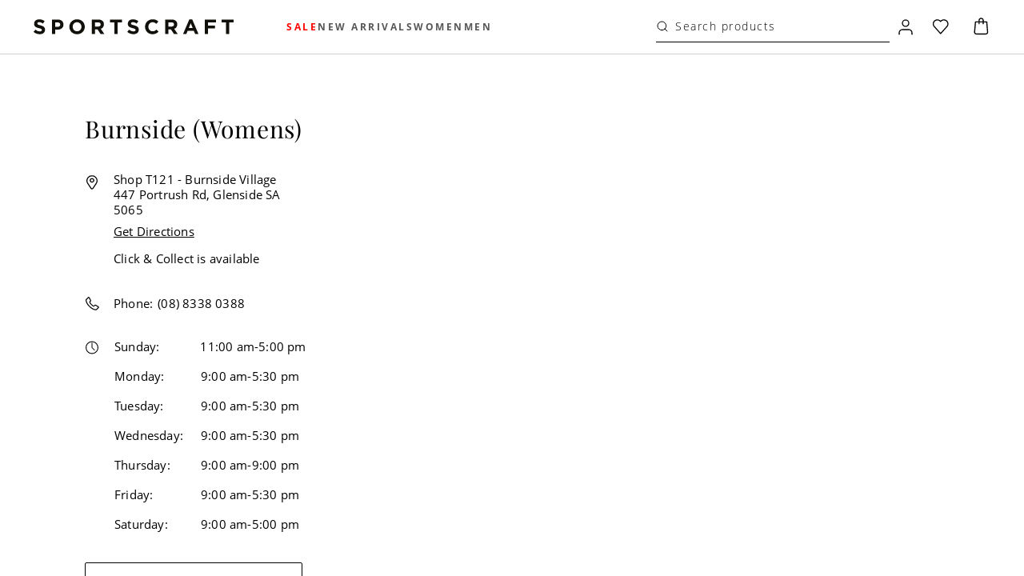

--- FILE ---
content_type: image/svg+xml
request_url: https://res.cloudinary.com/dlwdq84ig/image/upload/v1767071621/wvnrguawbebxxi0hvnhe.svg
body_size: 2174
content:
<?xml version="1.0" encoding="UTF-8"?><svg width="25" height="20" viewBox="0 0 25 20" fill="none" xmlns="http://www.w3.org/2000/svg">
<path fill-rule="evenodd" clip-rule="evenodd" d="M7.71919 0C9.52002 0 11.1766 0.632218 12.4899 1.69211H12.4911C12.4909 1.69195 12.4907 1.69179 12.4905 1.69163C13.8034 0.632258 15.46 3.33786e-05 17.2608 3.33786e-05C21.5241 3.33786e-05 24.98 3.54288 24.98 7.91341C24.98 12.2844 21.5241 15.8272 17.2608 15.8272C15.4603 15.8272 13.804 15.1952 12.4912 14.1357H12.4899L12.49 14.1357C11.1766 15.1956 9.52003 15.8278 7.71919 15.8278C3.45599 15.8278 0 12.2844 0 7.9139C0 3.54338 3.45599 0 7.71919 0ZM24.7391 12.5105V12.8174H24.6837V12.5852L24.5994 12.7858H24.5419L24.4577 12.5857V12.8174H24.4028V12.5105H24.4811L24.5709 12.7218L24.6607 12.5105H24.7391ZM24.2436 12.5627V12.8174H24.1887V12.5627H24.0884V12.511H24.3439V12.5627H24.2436Z" fill="#747782"/>
<path opacity="0.75" fill-rule="evenodd" clip-rule="evenodd" d="M17.261 15.8273C21.5243 15.8273 24.9802 12.2844 24.9802 7.91343C24.9802 3.54291 21.5243 6.10352e-05 17.261 6.10352e-05C15.4602 6.10352e-05 13.8036 0.632286 12.4907 1.69166C14.2861 3.1408 15.4387 5.38905 15.4387 7.91343C15.4387 10.4378 14.2861 12.6865 12.4907 14.1351C13.8036 15.195 15.4602 15.8273 17.261 15.8273ZM24.7393 12.8175V12.5106H24.6609L24.5711 12.7219L24.4813 12.5106H24.403V12.8175H24.4579V12.5858L24.5421 12.7858H24.5996L24.6839 12.5852V12.8175H24.7393ZM24.2438 12.8174V12.5627H24.3441V12.5111H24.0886V12.5627H24.1889V12.8174H24.2438Z" fill="#EAEBED"/>
<path opacity="0.25" d="M9.54152 7.9139C9.54152 5.38951 10.6946 3.14134 12.49 1.69212C11.1766 0.632224 9.52003 0 7.71919 0C3.45599 0 0 3.54338 0 7.9139C0 12.2844 3.45599 15.8278 7.71919 15.8278C9.52003 15.8278 11.1766 15.1956 12.49 14.1357C10.6946 12.6865 9.54152 10.4384 9.54152 7.9139Z" fill="black"/>
<path fill-rule="evenodd" clip-rule="evenodd" d="M23.7761 16.8616V18.7563V19.807H23.33V19.5522C23.1888 19.741 22.9742 19.8597 22.6828 19.8597C22.108 19.8597 21.6579 19.3982 21.6579 18.7563C21.6579 18.1148 22.108 17.6529 22.6828 17.6529C22.9742 17.6529 23.1888 17.7716 23.33 17.9609V16.8616H23.7761ZM7.05661 17.7056V18.7563V19.807H6.61104V19.5522C6.46932 19.741 6.25475 19.8597 5.96338 19.8597C5.38855 19.8597 4.93843 19.3982 4.93843 18.7563C4.93843 18.1148 5.38855 17.6529 5.96338 17.6529C6.25475 17.6529 6.46932 17.7716 6.61104 17.9609V17.7056H7.05661ZM5.39761 18.7563C5.39761 18.387 5.63308 18.0836 6.01931 18.0836C6.38807 18.0836 6.63653 18.3736 6.63653 18.7563C6.63653 19.1389 6.38807 19.429 6.01931 19.429C5.63308 19.429 5.39761 19.1256 5.39761 18.7563ZM24.6002 19.519C24.5747 19.5077 24.5478 19.5026 24.5194 19.5026C24.4899 19.5026 24.4625 19.5077 24.4371 19.519C24.4116 19.5297 24.3897 19.5445 24.3711 19.5635C24.3522 19.5824 24.3377 19.6049 24.3268 19.63C24.3162 19.6555 24.3108 19.6827 24.3108 19.7113C24.3108 19.7399 24.3162 19.7671 24.3268 19.7922C24.3377 19.8177 24.3522 19.8396 24.3711 19.8586C24.3897 19.8775 24.4116 19.8924 24.4371 19.9036C24.4625 19.9148 24.4899 19.92 24.5194 19.92C24.5478 19.92 24.5747 19.9148 24.6002 19.9036C24.6252 19.8924 24.6472 19.8775 24.6661 19.8586C24.6846 19.8396 24.6995 19.8177 24.7105 19.7922C24.721 19.7671 24.7265 19.7399 24.7265 19.7113C24.7265 19.6827 24.721 19.6555 24.7105 19.63C24.6995 19.6049 24.6846 19.5824 24.6661 19.5635C24.6472 19.5445 24.6252 19.5297 24.6002 19.519ZM24.5194 19.8739C24.5413 19.8739 24.5618 19.8699 24.5807 19.8612C24.5997 19.853 24.6162 19.8412 24.6307 19.8264C24.6451 19.8115 24.6561 19.7948 24.6646 19.7747C24.6726 19.7548 24.6765 19.7338 24.6765 19.7113C24.6765 19.6889 24.6726 19.6678 24.6646 19.6479C24.6561 19.628 24.6451 19.611 24.6307 19.5962C24.6162 19.5814 24.5997 19.5701 24.5807 19.5614C24.5618 19.5533 24.5413 19.5491 24.5194 19.5491C24.4969 19.5491 24.476 19.5533 24.4565 19.5614C24.4371 19.5701 24.4206 19.5814 24.4061 19.5962C24.3916 19.611 24.3807 19.628 24.3722 19.6479C24.3642 19.6678 24.3602 19.6889 24.3602 19.7113C24.3602 19.7338 24.3642 19.7548 24.3722 19.7747C24.3807 19.7948 24.3916 19.8115 24.4061 19.8264C24.4206 19.8412 24.4371 19.853 24.4565 19.8612C24.476 19.8699 24.4969 19.8739 24.5194 19.8739ZM24.588 19.63C24.5745 19.6192 24.5561 19.6137 24.5316 19.6137H24.4442V19.8075H24.4847V19.7349H24.5032L24.5605 19.8075H24.6089L24.5471 19.7344C24.5665 19.7318 24.5814 19.7256 24.5919 19.7154C24.6023 19.7047 24.6074 19.6914 24.6074 19.6756C24.6074 19.6566 24.6009 19.6413 24.588 19.63ZM24.4845 19.7016V19.6499H24.5309C24.5413 19.6499 24.5499 19.6519 24.5563 19.6561C24.5628 19.6607 24.5658 19.6668 24.5658 19.6755C24.5658 19.6842 24.5628 19.6909 24.5563 19.6954C24.5499 19.6995 24.5413 19.7016 24.5309 19.7016H24.4845ZM22.1163 18.7563C22.1163 18.387 22.3523 18.0836 22.738 18.0836C23.1067 18.0836 23.3557 18.3736 23.3557 18.7563C23.3557 19.1389 23.1067 19.429 22.738 19.429C22.3523 19.429 22.1163 19.1256 22.1163 18.7563ZM12.5883 18.0617C12.8758 18.0617 13.0599 18.2463 13.1073 18.5716H12.044C12.0909 18.2683 12.271 18.0617 12.5883 18.0617ZM11.5763 18.7563C11.5763 18.1015 11.9965 17.6529 12.5967 17.6529C13.1715 17.6529 13.5662 18.1015 13.5703 18.7563C13.5703 18.8177 13.5662 18.875 13.5618 18.9323H12.0394C12.1038 19.3102 12.3652 19.4463 12.6526 19.4463C12.8587 19.4463 13.0772 19.3676 13.2489 19.2269L13.4674 19.565C13.2185 19.7803 12.9355 19.8597 12.6272 19.8597C12.0139 19.8597 11.5763 19.4244 11.5763 18.7563ZM17.9783 18.7563C17.9783 18.387 18.2142 18.0836 18.6004 18.0836C18.9692 18.0836 19.2177 18.3736 19.2177 18.7563C19.2177 19.1389 18.9692 19.429 18.6004 19.429C18.2142 19.429 17.9783 19.1256 17.9783 18.7563ZM19.6381 17.7056V18.7563V19.807H19.192V19.5522C19.0507 19.741 18.8362 19.8597 18.5447 19.8597C17.9699 19.8597 17.5199 19.3982 17.5199 18.7563C17.5199 18.1148 17.9699 17.6529 18.5447 17.6529C18.8362 17.6529 19.0507 17.7716 19.192 17.9609V17.7056H19.6381ZM15.4614 18.7563C15.4614 19.3937 15.8944 19.8597 16.5546 19.8597C16.8635 19.8597 17.0696 19.7896 17.2922 19.609L17.078 19.2397C16.9109 19.363 16.7347 19.429 16.5421 19.429C16.1859 19.4244 15.9244 19.1609 15.9244 18.7563C15.9244 18.3522 16.1859 18.0882 16.5421 18.0836C16.7347 18.0836 16.9109 18.1496 17.078 18.2729L17.2922 17.9036C17.0696 17.7235 16.8635 17.6529 16.5546 17.6529C15.8944 17.6529 15.4614 18.119 15.4614 18.7563ZM20.6674 17.9609C20.7831 17.7762 20.9502 17.6529 21.2072 17.6529C21.2976 17.6529 21.4263 17.6708 21.5246 17.7102L21.3879 18.141C21.293 18.1015 21.1988 18.0882 21.1089 18.0882C20.8175 18.0882 20.6714 18.2816 20.6714 18.629V19.807H20.2258V17.7056H20.6674V17.9609ZM9.26067 17.8729C9.04662 17.7276 8.75069 17.6529 8.42484 17.6529C7.90599 17.6529 7.57163 17.9082 7.57163 18.3256C7.57163 18.6683 7.82016 18.8796 8.27872 18.9456L8.48925 18.9763C8.73324 19.0116 8.84899 19.077 8.84899 19.1957C8.84899 19.3584 8.68636 19.4509 8.38193 19.4509C8.0731 19.4509 7.85009 19.3497 7.69986 19.231L7.48984 19.587C7.73433 19.7717 8.04317 19.8597 8.37745 19.8597C8.9693 19.8597 9.31261 19.5742 9.31261 19.1743C9.31261 18.8049 9.04214 18.6115 8.59606 18.5455L8.38596 18.5143C8.19333 18.4883 8.03869 18.4489 8.03869 18.3082C8.03869 18.1542 8.18438 18.0616 8.42888 18.0616C8.69084 18.0616 8.94333 18.1629 9.06804 18.2422L9.26067 17.8729ZM14.4711 17.9609C14.5868 17.7762 14.7541 17.6529 15.0115 17.6529C15.1013 17.6529 15.23 17.6708 15.3288 17.7102L15.1916 18.141C15.0973 18.1015 15.0025 18.0882 14.9128 18.0882C14.6213 18.0882 14.4751 18.2816 14.4751 18.629V19.807H14.0295V17.7056H14.4711V17.9609ZM11.2077 17.7057H10.4786V17.0682H10.0286V17.7057H9.61237V18.1236H10.0286V19.0816C10.0286 19.5697 10.2126 19.8597 10.7401 19.8597C10.9332 19.8597 11.1562 19.7983 11.2974 19.697L11.1692 19.3057C11.036 19.385 10.8903 19.4244 10.7746 19.4244C10.5515 19.4244 10.4786 19.2837 10.4786 19.0729V18.1236H11.2077V17.7057ZM4.54383 18.4883V19.807H4.09371V18.6376C4.09371 18.2816 3.94802 18.0836 3.64366 18.0836C3.34774 18.0836 3.14168 18.2769 3.14168 18.6423V19.807H2.69156V18.6376C2.69156 18.2816 2.5414 18.0836 2.24548 18.0836C1.94112 18.0836 1.74401 18.2769 1.74401 18.6423V19.807H1.29346V17.7056H1.73954V17.965C1.90672 17.7189 2.12129 17.6529 2.33989 17.6529C2.6532 17.6529 2.8762 17.7935 3.01742 18.0268C3.20609 17.7322 3.47648 17.6489 3.738 17.6529C4.23543 17.6575 4.54383 17.9915 4.54383 18.4883Z" fill="black"/>
</svg>


--- FILE ---
content_type: application/javascript; charset=UTF-8
request_url: https://www.sportscraft.com.au/_next/static/chunks/app/%5B%5B...slug%5D%5D/page-9bb7102f21a94ebc.js
body_size: 522
content:
(self.webpackChunk_N_E=self.webpackChunk_N_E||[]).push([[1573,9160],{10952:function(e,r,t){Promise.resolve().then(t.bind(t,59338))},59338:function(e,r,t){"use strict";t.d(r,{LegacyRendererWithCatwalkProvider:function(){return c}});var a=t(57437),n=t(53776),s=t(38067),i=t(72954),o=t(82417);let c=e=>{let{page:r,translations:t,accountResult:c,hostname:u,locale:l}=e;if(!0===r.isError)throw Error(r.error.message);return(0,a.jsx)(o.Providers,{translations:t,page:r,locale:l,hostname:u,accountResult:c,children:(0,a.jsx)(n.CatwalkProvider,{messages:{},pageData:r.data,children:(0,a.jsx)(s.Z,{data:r.data,tastics:i.A})})})}}},function(e){e.O(0,[729,1084,1977,7458,658,3272,1943,1578,1356,1910,1713,4181,7912,6346,2971,2001,1744],function(){return e(e.s=10952)}),_N_E=e.O()}]);
//# sourceMappingURL=page-9bb7102f21a94ebc.js.map

--- FILE ---
content_type: image/svg+xml
request_url: https://res.cloudinary.com/dlwdq84ig/image/upload/c_fill,g_faces:auto,q_auto/l9hf33puub8twhyx5ujc
body_size: 560
content:
<svg xmlns="http://www.w3.org/2000/svg" xmlns:xlink="http://www.w3.org/1999/xlink" xml:space="preserve" id="Layer_1" x="0" y="0" enable-background="new 0 0 250 27" version="1.1" viewBox="0 0 250 27"><style>.st0{fill:#12100b}</style><g><path d="m.37 19.92 2.35-2.82c1.63 1.34 3.34 2.2 5.41 2.2 1.63 0 2.61-.65 2.61-1.71v-.05c0-1.01-.62-1.53-3.65-2.3-3.65-.93-6-1.94-6-5.54v-.05c0-3.29 2.64-5.46 6.34-5.46 2.64 0 4.89.83 6.73 2.3l-2.07 3C10.49 8.38 8.91 7.7 7.38 7.7c-1.53 0-2.33.7-2.33 1.58v.05c0 1.19.78 1.58 3.91 2.38 3.67.96 5.74 2.28 5.74 5.43v.05c0 3.59-2.74 5.61-6.65 5.61-2.74.01-5.51-.94-7.68-2.88zM23.33 4.45h7.4c4.32 0 6.93 2.56 6.93 6.26v.05c0 4.19-3.26 6.36-7.32 6.36h-3.03v5.43h-3.98V4.45zm7.14 9.13c1.99 0 3.16-1.19 3.16-2.74v-.05c0-1.79-1.24-2.74-3.23-2.74h-3.08v5.53h3.15zM44.95 13.55v-.05c0-5.15 4.06-9.36 9.65-9.36 5.59 0 9.6 4.16 9.6 9.31v.05c0 5.15-4.06 9.36-9.65 9.36-5.59 0-9.6-4.16-9.6-9.31zm15.08 0v-.05c0-3.1-2.28-5.69-5.48-5.69-3.21 0-5.43 2.54-5.43 5.64v.05c0 3.1 2.28 5.69 5.48 5.69 3.21 0 5.43-2.53 5.43-5.64zM72.91 4.45h8.28c2.3 0 4.09.65 5.28 1.84 1.01 1.01 1.55 2.43 1.55 4.14v.05c0 2.92-1.58 4.76-3.88 5.61l4.42 6.47H83.9l-3.88-5.79h-3.13v5.79h-3.98V4.45zm8.02 8.79c1.94 0 3.05-1.03 3.05-2.56v-.05c0-1.71-1.19-2.59-3.13-2.59h-3.96v5.2h4.04zM101 8.12h-5.51V4.45h15v3.67h-5.51v14.43H101V8.12zM117.09 19.92l2.35-2.82c1.63 1.34 3.34 2.2 5.41 2.2 1.63 0 2.61-.65 2.61-1.71v-.05c0-1.01-.62-1.53-3.65-2.3-3.65-.93-6-1.94-6-5.54v-.05c0-3.29 2.64-5.46 6.34-5.46 2.64 0 4.89.83 6.73 2.3l-2.07 3c-1.6-1.11-3.18-1.79-4.71-1.79-1.53 0-2.33.7-2.33 1.58v.05c0 1.19.78 1.58 3.91 2.38 3.67.96 5.74 2.28 5.74 5.43v.05c0 3.59-2.74 5.61-6.65 5.61-2.74.01-5.51-.94-7.68-2.88zM139.25 13.55v-.05c0-5.15 3.88-9.36 9.44-9.36 3.41 0 5.46 1.14 7.14 2.79l-2.53 2.92c-1.4-1.27-2.82-2.04-4.63-2.04-3.05 0-5.25 2.54-5.25 5.64v.05c0 3.1 2.15 5.69 5.25 5.69 2.07 0 3.34-.83 4.76-2.12l2.54 2.56c-1.86 1.99-3.93 3.23-7.42 3.23-5.34 0-9.3-4.11-9.3-9.31zM164.31 4.45h8.28c2.3 0 4.09.65 5.28 1.84 1.01 1.01 1.55 2.43 1.55 4.14v.05c0 2.92-1.58 4.76-3.88 5.61l4.42 6.47h-4.65l-3.88-5.79h-3.13v5.79h-3.98V4.45h-.01zm8.02 8.79c1.94 0 3.05-1.03 3.05-2.56v-.05c0-1.71-1.19-2.59-3.13-2.59h-3.96v5.2h4.04zM194.39 4.32h3.67l7.76 18.24h-4.16L200 18.49h-7.66l-1.65 4.06h-4.06l7.76-18.23zm4.19 10.65-2.41-5.87-2.4 5.87h4.81zM213.79 4.45h13.78v3.62h-9.8v3.85h8.64v3.62h-8.64v7.01h-3.98V4.45zM240.14 8.12h-5.51V4.45h15v3.67h-5.5v14.43h-3.99V8.12z" class="st0"/></g></svg>